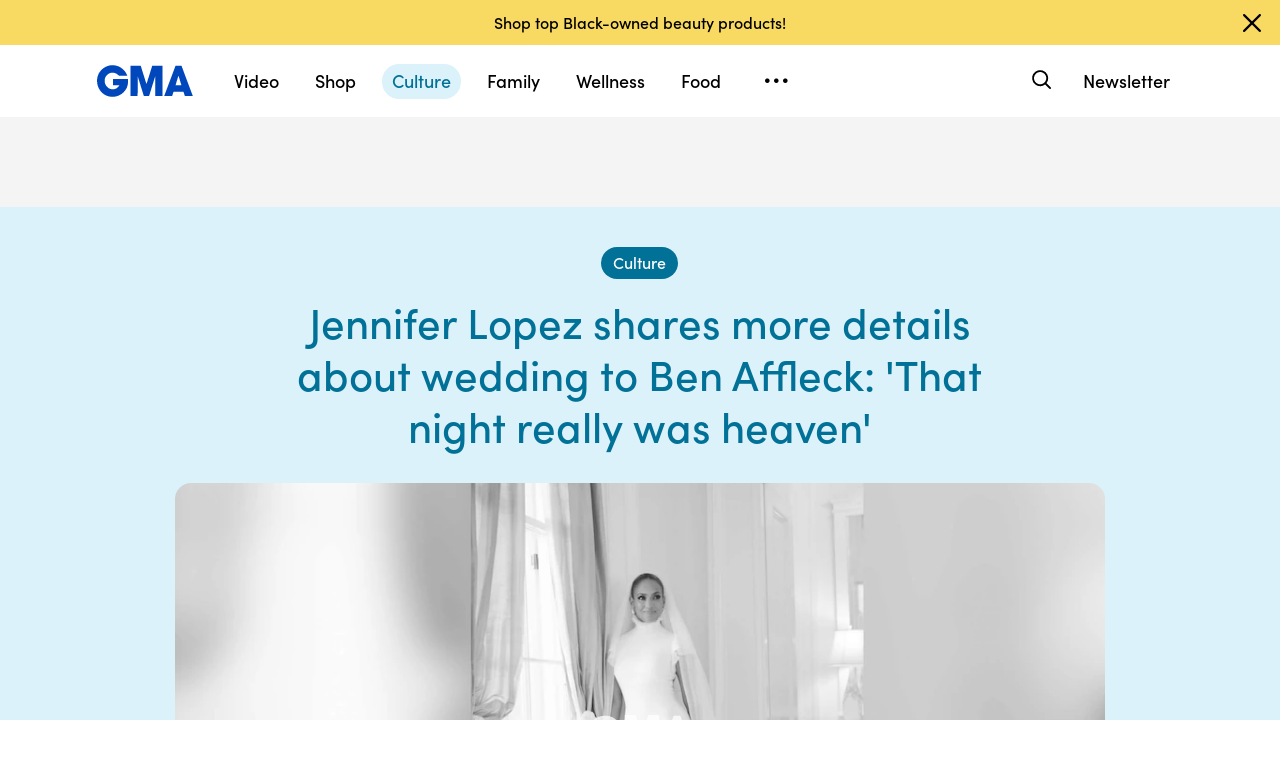

--- FILE ---
content_type: text/html; charset=utf-8
request_url: https://www.google.com/recaptcha/api2/aframe
body_size: 180
content:
<!DOCTYPE HTML><html><head><meta http-equiv="content-type" content="text/html; charset=UTF-8"></head><body><script nonce="1mkpounSkrASfAbz9vrnPg">/** Anti-fraud and anti-abuse applications only. See google.com/recaptcha */ try{var clients={'sodar':'https://pagead2.googlesyndication.com/pagead/sodar?'};window.addEventListener("message",function(a){try{if(a.source===window.parent){var b=JSON.parse(a.data);var c=clients[b['id']];if(c){var d=document.createElement('img');d.src=c+b['params']+'&rc='+(localStorage.getItem("rc::a")?sessionStorage.getItem("rc::b"):"");window.document.body.appendChild(d);sessionStorage.setItem("rc::e",parseInt(sessionStorage.getItem("rc::e")||0)+1);localStorage.setItem("rc::h",'1768953131838');}}}catch(b){}});window.parent.postMessage("_grecaptcha_ready", "*");}catch(b){}</script></body></html>

--- FILE ---
content_type: text/json;charset=UTF-8
request_url: https://abcnews.go.com/video/itemfeed?id=66047387&aspectRatio=true
body_size: 1549
content:
{
	"@attributes" : {
		"version" : "2.0"
	},
	"channel" : {
		"category" : "",
		"pubDate" : "",
		"language" : "en",
		"ttl" : "10",
		"item" : {
			"shareEnabled" : true,
			"media-group" : {
				"media-content" : [
					{
						"temporalType" : "vod",
						"media-category" : {
							"@attributes" : {
								"schema" : "http:\/\/mrss.akamai.com\/user_agent_hint",
								"label" : "HDS_ALL"
							}
						},
						"@attributes" : {
							"isLive" : "false",
							"url" : "https:\/\/service-pkgabcnews.akamaized.net\/opp\/hls\/abcnews\/2022\/07\/220718_gma_digital_jlo_,500,800,1200,1800,2500,3200,4500,.mp4.csmil\/manifest.f4m",
							"type" : "video\/f4m",
							"medium" : "video",
							"duration" : 750,
							"isDefault" : "true"
						}
					},
					{
						"temporalType" : "vod",
						"media-category" : {
							"@attributes" : {
								"schema" : "http:\/\/mrss.akamai.com\/user_agent_hint",
								"label" : "HLS_ALL"
							}
						},
						"@attributes" : {
							"isLive" : "false",
							"url" : "https:\/\/service-pkgabcnews.akamaized.net\/opp\/hls\/abcnews\/2022\/07\/220718_gma_digital_jlo_,500,800,1200,1800,2500,3200,4500,.mp4.csmil\/playlist.m3u8",
							"type" : "application\/x-mpegURL",
							"medium" : "video",
							"duration" : 750
						}
					},
					{
						"temporalType" : "vod",
						"media-category" : {
							"@attributes" : {
								"schema" : "http:\/\/mrss.akamai.com\/user_agent_hint",
								"label" : "PDL_MED"
							}
						},
						"@attributes" : {
							"isLive" : "false",
							"url" : "https:\/\/ondemand.abcnews.com\/playback\/abcnews\/2022\/07\/220718_gma_digital_jlo_700.mp4",
							"type" : "video\/mp4",
							"medium" : "video",
							"duration" : 750
						}
					},
					{
						"temporalType" : "vod",
						"media-category" : {
							"@attributes" : {
								"schema" : "http:\/\/mrss.akamai.com\/user_agent_hint",
								"label" : "PDL_LOW"
							}
						},
						"@attributes" : {
							"isLive" : "false",
							"url" : "https:\/\/ondemand.abcnews.com\/playback\/abcnews\/2022\/07\/220718_gma_digital_jlo_700.mp4",
							"type" : "video\/mp4",
							"medium" : "video",
							"duration" : 750
						}
					}
				],
				"media-title" : "The story of Jennifer Lopez",
				"media-description" : "Jennifer Lopez just added a new chapter to her story, getting married to Ben Affleck.",
				"media-genre" : "show - extras",
				"media-asset-title" : "220718_gma_digital_jlo_video",
				"media-subTitle" : {
					"@attributes" : {
						"type" : "application\/ttml+xml",
						"lang" : "en",
						"href" : "https:\/\/abcnews.go.com\/xmldata\/caption?id=66047387"
					}
				},
				"media-thumbnail" : {
					"@attributes" : {
						"url" : "https:\/\/s.abcnews.com\/images\/GMA\/220718_gma_digital_jlo_hpMain_16x9_992.jpg",
						"width" : "640",
						"height" : "360"
					}
				},
				"media-thumbnails" : [
					{
						"@attributes" : {
							"url" : "https:\/\/s.abcnews.com\/images\/GMA\/220718_gma_digital_jlo_hpMain_16x9_992.jpg",
							"width" : "640",
							"height" : "360"
						}
					},
					{
						"@attributes" : {
							"url" : "https:\/\/s.abcnews.com\/images\/GMA\/220718_gma_digital_jlo_hpMain_9x16_992.jpg",
							"width" : "360",
							"height" : "640"
						}
					},
					{
						"@attributes" : {
							"url" : "https:\/\/s.abcnews.com\/images\/GMA\/220718_gma_digital_jlo_hpMain_1x1_608.jpg",
							"width" : "360",
							"height" : "360"
						}
					}
				],
				"media-embed" : {
					"@attributes" : {
						"url" : "https:\/\/abcnews.go.com\/video\/embed",
						"width" : "640",
						"height" : "360"
					},
					"media-param" : {
						"@attributes" : {
							"name" : "type"
						},
						"#text" : "text\/javascript"
					}
				}
			},
			"temporalType" : "vod",
			"thumb" : "https:\/\/s.abcnews.com\/images\/GMA\/220718_gma_digital_jlo_hpMain_16x9_992.jpg",
			"link" : "https:\/\/abcnews.go.com\/GMA\/Culture\/video\/story-jennifer-lopez-66047387",
			"description" : "",
			"aspectRatio" : "16x9",
			"title" : "The story of Jennifer Lopez",
			"omniture" : {
				"channel" : "abcn:gma",
				"event1" : "event1",
				"prop4" : "video",
				"prop3" : "66047387|220718_gma_digital_jlo_video|sec_gma~sec_entertainment|The story of Jennifer Lopez",
				"eVar2" : "66047387|220718_gma_digital_jlo_video|sec_gma~sec_entertainment|The story of Jennifer Lopez",
				"prop25" : "66047387",
				"eVar12" : "66047387",
				"prop18" : "player|videoindex",
				"eVar15" : "player|videoindex",
				"prop16" : "videoadtree|X-DoNotUse-Archived\/Entertainment\/Celebs",
				"prop31" : "abcn:gma",
				"prop32" : "abcn:entertainment",
				"prop33" : "",
				"prop34" : "",
				"eVar32" : "show - extras",
				"eVar40" : "The story of Jennifer Lopez",
				"prop40" : "The story of Jennifer Lopez",
				"eVar42" : "10-03-2019",
				"prop42" : "10-03-2019",
				"eVar43" : "23:24",
				"prop43" : "23:24",
				"eVar45" : "jennifer lopez, jlo, birthday, musician, music artist, singer, dancer, actress, celebrity, jenny from the block, hustler, Jennifer Lynn Lopez , bronx, celebrity, ARod, Alex Rodriguez, GMA",
				"eVar46" : "https:\/\/abcnews.go.com\/GMA\/Culture\/video\/story-jennifer-lopez-66047387",
				"eVar47" : "",
				"prop47" : "",
				"eVar49" : "07-19-2022",
				"prop49" : "07-19-2022",
				"event12" : "event12",
				"eVar20" : "videoadtree|X-DoNotUse-Archived\/Entertainment\/Celebs",
				"prop54" : "LongForm",
				"eVar54" : "LongForm",
				"prop56" : "750",
				"eVar56" : "750"
			},
			"transcript" : "",
			"videoContentType" : "lf",
			"freewheel" : {
				"videoAssetId" : "news-66047387"
			},
			"comscore" : {
				"show" : "GMA"
			},
			"nielsenDate" : "20220718 18:48:25",
			"timestamp" : "Mon, 18 Jul 2022 18:48:25 -0400",
			"kalturaId" : null,
			"canonicalUrl" : "https:\/\/abcnews.go.com\/GMA\/Culture\/video\/story-jennifer-lopez-66047387",
			"outbrainSrcUrl" : "http:\/\/abcnews.go.com\/GMA\/video",
			"pubDate" : "Jul 18, 2022, 6:48 PM",
			"adTags" : "Entertainment,Celebs",
			"isLiveVideo" : false,
			"guid" : "66047387",
			"shareUrl" : "https:\/\/abcn.ws\/3OhOxrF",
			"category" : "gma",
			"unicorn" : "",
			"mediatype" : "default"
		}
	}
}

--- FILE ---
content_type: text/vtt;charset=ISO-8859-1
request_url: https://abcnews.go.com/video/caption?id=66047387
body_size: 16303
content:
WEBVTT

00:00:00.000 --> 00:00:02.100 align:middle line:10%
 You'll always hear me say,
like, I'm still the same girl

00:00:02.100 --> 00:00:03.140 align:middle line:10%
from The Bronx and blah, blah.

00:00:03.140 --> 00:00:04.930 align:middle line:10%
And it might sound like
a lot of bull to people.

00:00:04.930 --> 00:00:06.780 align:middle line:10%
But that really is the truth.

00:00:06.780 --> 00:00:08.430 align:middle line:10%
I really am that same person.

00:00:08.430 --> 00:00:09.370 align:middle line:10%
 Jenny from the block.

00:00:09.370 --> 00:00:10.170 align:middle line:10%
 Jenny from the block.

00:00:10.170 --> 00:00:10.440 align:middle line:10%
[MUSIC - JENNIFER LOPEZ, "JENNY
 FROM THE BLOCK"]

00:00:10.440 --> 00:00:12.600 align:middle line:10%
 (SINGING) I'm still, I'm
still Jenny from the block.

00:00:12.600 --> 00:00:14.570 align:middle line:10%
Used to have a little,
now I have a lot.

00:00:14.570 --> 00:00:16.940 align:middle line:10%
No matter where I go, I
know where I came from.

00:00:16.940 --> 00:00:20.328 align:middle line:10%
[MUSIC PLAYING]

00:00:20.328 --> 00:00:24.200 align:middle line:90%


00:00:24.200 --> 00:00:25.140 align:middle line:90%
 All the way in the back.

00:00:25.140 --> 00:00:26.470 align:middle line:84%
And this is the house
where I grew up.

00:00:26.470 --> 00:00:37.820 align:middle line:90%


00:00:37.820 --> 00:00:41.060 align:middle line:10%
Being Puerto Rican and from The
Bronx, that lives inside of me.

00:00:41.060 --> 00:00:51.980 align:middle line:90%


00:00:51.980 --> 00:00:56.270 align:middle line:10%
Nobody in my family or in the
vicinity of where I grew up

00:00:56.270 --> 00:00:58.175 align:middle line:10%
had ever done what I was
thinking about doing.

00:00:58.175 --> 00:01:01.364 align:middle line:90%
[MUSIC PLAYING]

00:01:01.364 --> 00:01:04.717 align:middle line:90%


00:01:04.717 --> 00:01:07.260 align:middle line:90%
[SPEAKING SPANISH]

00:01:07.260 --> 00:01:12.900 align:middle line:90%


00:01:12.900 --> 00:01:15.810 align:middle line:10%
WOMAN: These are the latest
additions to the kids,

00:01:15.810 --> 00:01:17.280 align:middle line:10%
Jennifer, Shaan, and Nikki.

00:01:17.280 --> 00:01:28.343 align:middle line:90%


00:01:28.343 --> 00:01:31.830 align:middle line:10%
 Anything for Selena!

00:01:31.830 --> 00:01:33.480 align:middle line:10%
 They were not saying that.

00:01:33.480 --> 00:01:36.930 align:middle line:10%
WOMAN: Selena's just an ass.

00:01:36.930 --> 00:01:39.060 align:middle line:10%
 Jennifer Lopez, who
stars in "Selena," which

00:01:39.060 --> 00:01:40.310 align:middle line:10%
opened real big on Friday.

00:01:40.310 --> 00:01:41.110 align:middle line:10%
Congratulations.

00:01:41.110 --> 00:01:43.650 align:middle line:10%
 Very, very excited and happy.

00:01:43.650 --> 00:01:45.460 align:middle line:10%
We couldn't have
hoped for anymore.

00:01:45.460 --> 00:01:55.343 align:middle line:90%


00:01:55.343 --> 00:01:56.510 align:middle line:10%
INTERVIEWER: Is
this your-- is this

00:01:56.510 --> 00:01:58.280 align:middle line:10%
your first trip down
this red carpet?

00:01:58.280 --> 00:01:59.610 align:middle line:10%
 Yes!

00:01:59.610 --> 00:02:00.410 align:middle line:10%
 It's pretty wild.

00:02:00.410 --> 00:02:02.210 align:middle line:10%
 I didn't expect
it to be so soon.

00:02:02.210 --> 00:02:03.310 align:middle line:84%
[MUSIC - JENNIFER
LOPEZ, "WAITING

00:02:03.310 --> 00:02:07.360 align:middle line:84%
FOR TONIGHT"] (SINGING)
Waiting for tonight, oh.

00:02:07.360 --> 00:02:10.419 align:middle line:10%
I've dreamed of this
love for so long.

00:02:10.419 --> 00:02:11.290 align:middle line:10%
Waiting for tonight.

00:02:11.290 --> 00:02:13.290 align:middle line:10%
[MUSIC - JENNIFER LOPEZ, "IF YOU
 HAD MY LOVE"] (SINGING) If

00:02:13.290 --> 00:02:16.908 align:middle line:10%
you had my love and I
gave you all my trust,

00:02:16.908 --> 00:02:19.290 align:middle line:10%
would you comfort me?

00:02:19.290 --> 00:02:20.490 align:middle line:10%
JENNIFER LOPEZ:
Getting on the train

00:02:20.490 --> 00:02:23.715 align:middle line:10%
and coming down to Manhattan
was such a big deal.

00:02:23.715 --> 00:02:27.036 align:middle line:10%
[MUSIC PLAYING]

00:02:27.036 --> 00:02:46.880 align:middle line:90%


00:02:46.880 --> 00:02:48.800 align:middle line:90%
 Your body is better now.

00:02:48.800 --> 00:02:49.910 align:middle line:90%
[INAUDIBLE]

00:02:49.910 --> 00:02:50.870 align:middle line:90%
I mean, it's insane.

00:02:50.870 --> 00:02:54.265 align:middle line:10%
[MUSIC PLAYING]

00:02:54.265 --> 00:02:58.150 align:middle line:90%


00:02:58.150 --> 00:03:00.020 align:middle line:10%
 You saved my shoe.

00:03:00.020 --> 00:03:07.130 align:middle line:90%


00:03:07.130 --> 00:03:09.197 align:middle line:84%
[MUSIC - JENNIFER LOPEZ, "LOVE
 DON'T COST A THING"] (SINGING)

00:03:09.197 --> 00:03:10.646 align:middle line:90%
Spend your cash, I won't.

00:03:10.646 --> 00:03:15.130 align:middle line:10%
Even if you were broke,
my love don't cost a--

00:03:15.130 --> 00:03:17.380 align:middle line:10%
 Here's my new joint
featuring Ja Rule.

00:03:17.380 --> 00:03:18.703 align:middle line:10%
It's called "I'm Real Remix."

00:03:18.703 --> 00:03:20.770 align:middle line:10%
[MUSIC - JENNIFER LOPEZ, "I'M
 REAL REMIX"] (SINGING) R-U-L-E.

00:03:20.770 --> 00:03:22.810 align:middle line:10%
And the game done chose me.

00:03:22.810 --> 00:03:23.830 align:middle line:10%
(RAPPING) To bring pain.

00:03:23.830 --> 00:03:26.265 align:middle line:10%
Pretty women and fake
thugs one in the same.

00:03:26.265 --> 00:03:27.700 align:middle line:10%
 This song really
came from the heart.

00:03:27.700 --> 00:03:30.250 align:middle line:10%
We came together as
two artists who just

00:03:30.250 --> 00:03:31.855 align:middle line:10%
wanted to do something nice.

00:03:31.855 --> 00:03:35.320 align:middle line:90%
[MUSIC PLAYING]

00:03:35.320 --> 00:04:06.010 align:middle line:90%


00:04:06.010 --> 00:04:09.475 align:middle line:10%
[MUSIC PLAYING]

00:04:09.475 --> 00:04:11.950 align:middle line:10%


00:04:11.950 --> 00:04:13.710 align:middle line:10%
INTERVIEWER: Are you engaged?

00:04:13.710 --> 00:04:15.000 align:middle line:10%
 Yes.

00:04:15.000 --> 00:04:17.040 align:middle line:10%
It's the most magnificent
thing I've ever seen.

00:04:17.040 --> 00:04:24.880 align:middle line:90%


00:04:24.880 --> 00:04:27.760 align:middle line:10%
I actually had a really,
you know, long conversation

00:04:27.760 --> 00:04:28.870 align:middle line:10%
with Ben about it.

00:04:28.870 --> 00:04:33.850 align:middle line:10%
And he was like, you know, this
is your music, and it's great.

00:04:33.850 --> 00:04:36.320 align:middle line:10%
And it's who you
are, at this time.

00:04:36.320 --> 00:04:38.065 align:middle line:10%
You can say, this was me, then.

00:04:38.065 --> 00:04:53.230 align:middle line:90%


00:04:53.230 --> 00:04:55.570 align:middle line:10%
I would say, you know,
follow your instincts,

00:04:55.570 --> 00:04:57.190 align:middle line:10%
follow your gut.
'Cause, you know,

00:04:57.190 --> 00:04:58.720 align:middle line:10%
I have to say the
times when things

00:04:58.720 --> 00:05:00.430 align:middle line:10%
did go wrong is when I didn't.

00:05:00.430 --> 00:05:03.923 align:middle line:90%
[MUSIC PLAYING]

00:05:03.923 --> 00:05:24.910 align:middle line:90%


00:05:24.910 --> 00:05:26.468 align:middle line:90%
 Oh!

00:05:26.468 --> 00:05:27.810 align:middle line:10%
 Oh, my God!

00:05:27.810 --> 00:05:28.710 align:middle line:10%
Viola, I'm so sorry.

00:05:28.710 --> 00:05:31.650 align:middle line:10%
I didn't mean--

00:05:31.650 --> 00:05:33.610 align:middle line:10%
 You don't go and slap
somebody and then apologize.

00:05:33.610 --> 00:05:34.410 align:middle line:10%
Get some backbone.

00:05:34.410 --> 00:05:42.905 align:middle line:90%


00:05:42.905 --> 00:05:47.738 align:middle line:10%
I'm so pleased that you're
going to be my daughter-in-law.

00:05:47.738 --> 00:05:51.140 align:middle line:10%
[MUSIC PLAYING]

00:05:51.140 --> 00:06:05.070 align:middle line:90%


00:06:05.070 --> 00:06:09.735 align:middle line:10%
 Can love somebody, but it
can not work out sometimes,

00:06:09.735 --> 00:06:10.540 align:middle line:10%
you know.

00:06:10.540 --> 00:06:14.490 align:middle line:10%
And that's a harsh reality
for a die-hard romantic,

00:06:14.490 --> 00:06:15.720 align:middle line:10%
like myself, to face.

00:06:15.720 --> 00:06:43.912 align:middle line:90%


00:06:43.912 --> 00:06:44.990 align:middle line:10%
 I love you, J.Lo.

00:06:44.990 --> 00:06:45.790 align:middle line:10%
 Thank you.

00:06:45.790 --> 00:06:46.590 align:middle line:10%
I love you.

00:06:46.590 --> 00:06:47.530 align:middle line:10%
 You know why?

00:06:47.530 --> 00:06:48.560 align:middle line:10%
 Why?
Bronx?

00:06:48.560 --> 00:06:49.950 align:middle line:10%
MAN: All day.
- That's right.

00:06:49.950 --> 00:06:51.850 align:middle line:84%
[MUSIC - JENNIFER LOPEZ, "ON THE
 FLOOR"] (SINGING) J.Lo,

00:06:51.850 --> 00:06:54.220 align:middle line:90%
ya tú sabes, no hay más na'.

00:06:54.220 --> 00:06:57.080 align:middle line:10%
It's a new generation.

00:06:57.080 --> 00:06:57.880 align:middle line:10%
Mr. Worldwide.

00:06:57.880 --> 00:07:01.246 align:middle line:10%
[MUSIC PLAYING]

00:07:01.246 --> 00:07:24.510 align:middle line:90%


00:07:24.510 --> 00:07:25.310 align:middle line:90%
 Hello lovers.

00:07:25.310 --> 00:07:42.460 align:middle line:90%


00:07:42.460 --> 00:07:45.890 align:middle line:10%
[MUSIC PLAYING]

00:07:45.890 --> 00:07:48.870 align:middle line:10%


00:07:48.870 --> 00:07:51.390 align:middle line:10%
 Do you want this divorce?

00:07:51.390 --> 00:07:54.646 align:middle line:10%
 You know, it's a decision
that we made jointly.

00:07:54.646 --> 00:07:55.446 align:middle line:10%
[MUSIC - "NO ME AMES"]

00:07:55.446 --> 00:07:58.560 align:middle line:10%
[SPANISH SINGING]

00:07:58.560 --> 00:08:02.770 align:middle line:90%


00:08:02.770 --> 00:08:05.410 align:middle line:10%
 Me being a single
mom, their dad

00:08:05.410 --> 00:08:06.650 align:middle line:10%
doesn't live at home with them.

00:08:06.650 --> 00:08:09.400 align:middle line:10%
They have three stepbrothers
from two other moms.

00:08:09.400 --> 00:08:10.250 align:middle line:10%
You know what I mean?

00:08:10.250 --> 00:08:11.110 align:middle line:10%
That's not traditional.

00:08:11.110 --> 00:08:14.404 align:middle line:10%
[MUSIC PLAYING]

00:08:14.404 --> 00:08:18.770 align:middle line:90%


00:08:18.770 --> 00:08:21.980 align:middle line:84%
There is no perfect "what
family is supposed to be."

00:08:21.980 --> 00:08:38.390 align:middle line:90%


00:08:38.390 --> 00:08:41.840 align:middle line:10%
We already know who did this.

00:08:41.840 --> 00:08:42.640 align:middle line:90%
Me.

00:08:42.640 --> 00:08:44.880 align:middle line:90%
[MUSIC PLAYING]

00:08:44.880 --> 00:08:46.880 align:middle line:10%
[MUSIC - JENNIFER LOPEZ, "IF YOU
 HAD MY LOVE"] (SINGING) If

00:08:46.880 --> 00:08:50.122 align:middle line:10%
you had my love and I
gave you all my trust,

00:08:50.122 --> 00:08:51.538 align:middle line:10%
would you comfort me?

00:08:51.538 --> 00:08:54.080 align:middle line:10%
INTERVIEWER: You're giving
the audience everything,

00:08:54.080 --> 00:08:55.730 align:middle line:10%
physically, emotionally.

00:08:55.730 --> 00:08:57.590 align:middle line:10%
Why did you want to
call it "All I Have?"

00:08:57.590 --> 00:09:00.710 align:middle line:10%
JENNIFER LOPEZ: Um,
I just felt like that

00:09:00.710 --> 00:09:04.370 align:middle line:10%
kind of encompasses me and
how I do things in my life.

00:09:04.370 --> 00:09:07.598 align:middle line:90%
[MUSIC PLAYING]

00:09:07.598 --> 00:09:11.990 align:middle line:90%


00:09:11.990 --> 00:09:15.330 align:middle line:10%
 If anybody forgot about
you being a Fly Girl,

00:09:15.330 --> 00:09:18.150 align:middle line:10%
I mean, you will get
quickly reminded.

00:09:18.150 --> 00:09:25.500 align:middle line:90%


00:09:25.500 --> 00:09:26.410 align:middle line:10%
 Good show, baby.

00:09:26.410 --> 00:09:28.315 align:middle line:10%
WOMAN: Aw, there he is,
the man of the hour.

00:09:28.315 --> 00:09:35.920 align:middle line:90%


00:09:35.920 --> 00:09:38.070 align:middle line:10%
 Is that something you
feel like you have to go to,

00:09:38.070 --> 00:09:39.510 align:middle line:10%
or do you like going
to those games?

00:09:39.510 --> 00:09:40.410 align:middle line:10%
 No, I like going.

00:09:40.410 --> 00:09:41.210 align:middle line:10%
I like going.

00:09:41.210 --> 00:09:42.910 align:middle line:10%
You know, he comes to
all my shows in Vegas.

00:09:42.910 --> 00:09:43.710 align:middle line:10%
 Yeah.

00:09:43.710 --> 00:09:45.120 align:middle line:10%
You guys really are in love.

00:09:45.120 --> 00:09:46.584 align:middle line:10%
[LAUGHTER]

00:09:46.584 --> 00:09:56.375 align:middle line:90%


00:09:56.375 --> 00:09:59.420 align:middle line:10%
A lot of people were like,
why are you, like, putting

00:09:59.420 --> 00:10:00.890 align:middle line:10%
it out there, your age?

00:10:00.890 --> 00:10:03.721 align:middle line:10%
And I was like, well, why not?

00:10:03.721 --> 00:10:07.649 align:middle line:10%
 Happy birthday, J.Lo!

00:10:07.649 --> 00:10:11.086 align:middle line:90%
[MUSIC PLAYING]

00:10:11.086 --> 00:10:23.860 align:middle line:90%


00:10:23.860 --> 00:10:26.140 align:middle line:84%
 Things are getting better
and better and better,

00:10:26.140 --> 00:10:28.975 align:middle line:84%
as I get older, as
I get more mature.

00:10:28.975 --> 00:10:42.720 align:middle line:90%


00:10:42.720 --> 00:10:44.500 align:middle line:10%
I'm doing a movie
called "Hustlers,"

00:10:44.500 --> 00:10:45.920 align:middle line:10%
where I play a stripper.

00:10:45.920 --> 00:10:46.720 align:middle line:10%
 I see.

00:10:46.720 --> 00:10:49.300 align:middle line:10%
 It's a true story about
these girls from Scores

00:10:49.300 --> 00:10:52.060 align:middle line:10%
in New York, who took a
bunch of Wall Street guys

00:10:52.060 --> 00:10:52.880 align:middle line:10%
for a bunch of money.

00:10:52.880 --> 00:10:53.680 align:middle line:10%
It was a hustle.

00:10:53.680 --> 00:10:58.610 align:middle line:90%


00:10:58.610 --> 00:11:00.770 align:middle line:10%
 You're also getting
Oscar buzz, as well.

00:11:00.770 --> 00:11:02.840 align:middle line:10%
And that must be so
gratifying for you

00:11:02.840 --> 00:11:04.610 align:middle line:10%
because you not only
star in the movie,

00:11:04.610 --> 00:11:06.070 align:middle line:10%
you produced the movie, as well.

00:11:06.070 --> 00:11:06.870 align:middle line:10%
 I did, I did.

00:11:06.870 --> 00:11:08.550 align:middle line:10%
You know, this was a
real labor of love.

00:11:08.550 --> 00:11:10.620 align:middle line:10%
It took us a minute
to get it made.

00:11:10.620 --> 00:11:12.800 align:middle line:10%
And we knew it would be
a fun ride for people

00:11:12.800 --> 00:11:14.135 align:middle line:10%
and an enjoyable movie.

00:11:14.135 --> 00:11:21.195 align:middle line:90%


00:11:21.195 --> 00:11:23.070 align:middle line:10%
I love that it's in Miami.

00:11:23.070 --> 00:11:26.160 align:middle line:10%
It is a very Latino town and
that they picked the two of us.

00:11:26.160 --> 00:11:27.353 align:middle line:10%
 Yes, girls.

00:11:27.353 --> 00:11:30.734 align:middle line:10%
[MUSIC PLAYING]

00:11:30.734 --> 00:11:40.400 align:middle line:90%


00:11:40.400 --> 00:11:48.055 align:middle line:10%
 So I have a really exciting
and special story to share.

00:11:48.055 --> 00:11:53.790 align:middle line:90%


00:11:53.790 --> 00:11:55.270 align:middle line:90%
MAN: [INAUDIBLE].

00:11:55.270 --> 00:11:56.860 align:middle line:90%
Woo!

00:11:56.860 --> 00:11:58.060 align:middle line:10%
Somebody's getting married.

00:11:58.060 --> 00:12:19.000 align:middle line:90%


00:12:19.000 --> 00:12:21.610 align:middle line:10%
 What about to the girl
dancing in that video?

00:12:21.610 --> 00:12:23.500 align:middle line:10%
 I would probably
say to her, hang on,

00:12:23.500 --> 00:12:25.620 align:middle line:10%
it's going to get better.

00:12:25.620 --> 00:12:30.000 align:middle line:90%

--- FILE ---
content_type: application/x-javascript;charset=utf-8
request_url: https://sw88.go.com/id?d_visid_ver=5.5.0&d_fieldgroup=A&mcorgid=C7A21CFE532E6E920A490D45%40AdobeOrg&mid=38442136711950178430760415148115729847&d_coppa=true&ts=1768953124501
body_size: -47
content:
{"mid":"38442136711950178430760415148115729847"}